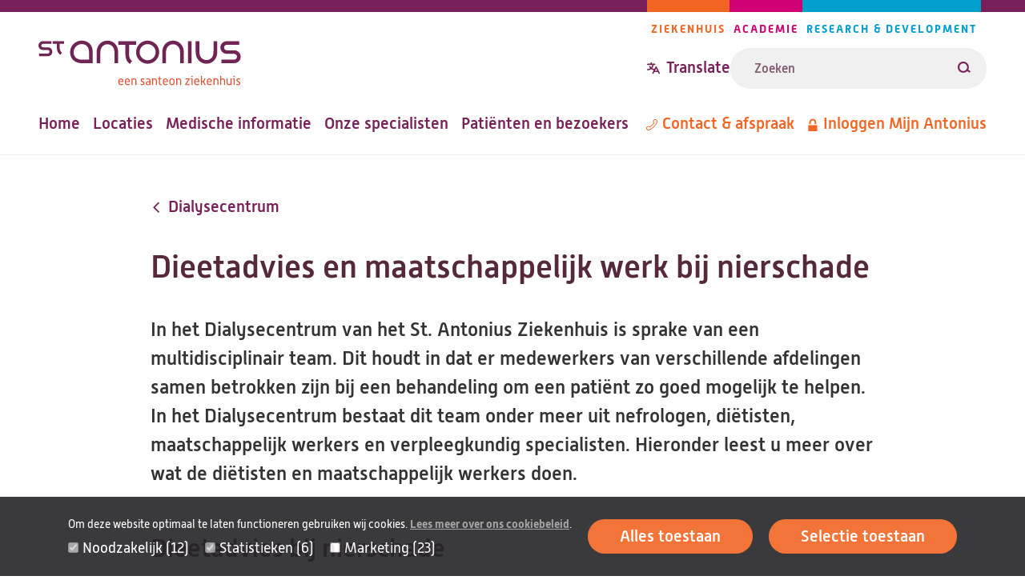

--- FILE ---
content_type: text/html; charset=UTF-8
request_url: https://www.antoniusziekenhuis.nl/dialysecentrum/dieetadvies-en-maatschappelijk-werk-bij-nierschade
body_size: 43265
content:
<!DOCTYPE html><html lang="nl" dir="ltr"><head><title>Dieetadvies en maatschappelijk werk bij nierschade | St. Antonius Ziekenhuis</title><meta charset="utf-8" /><script type="text/javascript" id="Cookiebot" src="https://consent.cookiebot.com/uc.js" data-cbid="642d7676-c4c4-4203-b4cc-335122fd5233" async="async" data-culture="nl"></script><meta name="description" content="Voeding speelt een belangrijke rol in de behandeling van de verschillende fases bij nierschade." /><link rel="canonical" href="https://www.antoniusziekenhuis.nl/dialysecentrum/dieetadvies-en-maatschappelijk-werk-bij-nierschade" /><meta name="robots" content="noindex" /><meta name="referrer" content="origin" /><meta name="Generator" content="Drupal 10 (https://www.drupal.org)" /><meta name="MobileOptimized" content="width" /><meta name="HandheldFriendly" content="true" /><meta name="viewport" content="width=device-width, initial-scale=1.0" /><link rel="icon" href="/themes/custom/antonius/favicon.ico" type="image/vnd.microsoft.icon" /><link rel="alternate" hreflang="nl" href="https://www.antoniusziekenhuis.nl/dialysecentrum/dieetadvies-en-maatschappelijk-werk-bij-nierschade" /><link rel="preload" href="/themes/custom/antonius/assets/fonts/alwynnew-100.woff2" as="font" type="font/woff2" crossorigin><link rel="preload" href="/themes/custom/antonius/assets/fonts/alwynnew-300.woff2" as="font" type="font/woff2" crossorigin><link rel="preload" href="/themes/custom/antonius/assets/fonts/alwynnew-400.woff2" as="font" type="font/woff2" crossorigin><link rel="preload" href="/themes/custom/antonius/assets/fonts/alwynnew-500.woff2" as="font" type="font/woff2" crossorigin><link rel="preload" href="/themes/custom/antonius/assets/fonts/alwynnew-700.woff2" as="font" type="font/woff2" crossorigin><link rel="stylesheet" media="all" href="/sites/default/files/css/css_VKfcfM_wC1YEAbwr1MtdgMt0c4-5ZjRorOVSis477lE.css?delta=0&amp;language=nl&amp;theme=antonius&amp;include=[base64]" /><link rel="stylesheet" media="all" href="/sites/default/files/css/css_rnx59XEaH5jNzs9izCPWD1l34cXOt_9BAH5_o-PbvL4.css?delta=1&amp;language=nl&amp;theme=antonius&amp;include=[base64]" /><link rel="stylesheet" media="print" href="/sites/default/files/css/css_D5Imo734nsUsB-nO3CGCr-jsfZf2b88_dEOZ-IdcIOo.css?delta=2&amp;language=nl&amp;theme=antonius&amp;include=[base64]" /><link rel="stylesheet" media="all" href="/sites/default/files/css/css_jLCXuA7T2T9AHRPCFjsn-RRiRN-PBpedN8DPFzL-TIU.css?delta=3&amp;language=nl&amp;theme=antonius&amp;include=[base64]" /><script type="application/json" data-drupal-selector="drupal-settings-json">{"path":{"baseUrl":"\/","pathPrefix":"","currentPath":"node\/8612","currentPathIsAdmin":false,"isFront":false,"currentLanguage":"nl"},"pluralDelimiter":"\u0003","suppressDeprecationErrors":true,"gtag":{"tagId":"","consentMode":false,"otherIds":[],"events":[],"additionalConfigInfo":[]},"ajaxPageState":{"libraries":"[base64]","theme":"antonius","theme_token":null},"ajaxTrustedUrl":{"\/zoekresultaten":true},"gtm":{"tagId":null,"settings":{"data_layer":"dataLayer","include_classes":false,"allowlist_classes":"","blocklist_classes":"","include_environment":false,"environment_id":"","environment_token":""},"tagIds":["GTM-TWNV63T"]},"easyResponsiveImages":{"lazyLoadingThreshold":null},"cookiebot":{"message_placeholder_cookieconsent_optout_marketing_show":true,"message_placeholder_cookieconsent_optout_marketing":"\u003Cdiv class=\u0022cookiebot cookieconsent-optout-marketing\u0022\u003E\n\t\u003Cdiv class=\u0022cookieconsent-optout-marketing__inner\u0022\u003E\n\t\t\u003Cp\u003EWilt u deze video bekijken? Sta dan\u0026nbsp;\u003Ca href=\u0022!cookiebot_renew\u0022\u003Emarketing-cookies\u003C\/a\u003E\u0026nbsp;toe door op \u0027alles toestaan\u0027 te klikken.\u003C\/p\u003E\n\t\u003C\/div\u003E\n\u003C\/div\u003E\n"},"statistics":{"data":{"nid":"8612"},"url":"\/core\/modules\/statistics\/statistics.php"},"currentGroup":{"prefix":"\/dialysecentrum"},"user":{"uid":0,"permissionsHash":"fe2db3b8126e04a87a87633e458d69c11a18cf986bfb93dc90aaed52f4c42d80"}}</script><script src="/sites/default/files/js/js_BxmIO_zrC85OmJdXUMZPgAruJJiek-H4wclMpxYoD2g.js?scope=header&amp;delta=0&amp;language=nl&amp;theme=antonius&amp;include=eJxtz1EKwzAIgOELheRIw6biXI2WaMaOvzLGykpeRP_vSdAw5eGlWttNUcNzNdsYF-gJJqrwZIJg0ylHB3W5OAq2jy4jYgorgxhNgBsQTrqwbmf26KPG6Oj5jrBiT98nLMpvS2RGgrcAKnSM653hAa__2JLH8YsHVy9rHztIPssbSQV9PA"></script><script src="/modules/contrib/google_tag/js/gtag.js?t8wen2"></script><script src="/modules/contrib/google_tag/js/gtm.js?t8wen2"></script></head><body class="palette-hospital" data-type="page" data-id="8612"> <a href="#main" class="link link--skip "> <span>Overslaan en naar de inhoud gaan</span> </a> <noscript><iframe src="https://www.googletagmanager.com/ns.html?id=GTM-TWNV63T"
height="0" width="0" style="display:none;visibility:hidden"></iframe></noscript><div class="wrapper" data-off-canvas-main-canvas> <header class="site-header"><div class="site-header__wrapper"><div class="site-header__top"> <a class="branding__logo" href="/" title="St. Antonius Ziekenhuis" rel="home"> <img src="/themes/custom/antonius/assets/images/logo-hospital.svg" alt="St. Antonius Ziekenhuis" width="253" height="57"> </a><div class="site-header__top_right"> <nav class="navigation-pillars" aria-labelledby="navigation-pillars"><h2 class="visually-hidden" id="navigation-pillars"> Pijlers navigatie</h2><div class="navigation__wrapper"><ul class="navigation__list navigation__list--inline"><li class="navigation__item navigation__item--inline navigation__item--hospital""> <a href="/" class="link link--menu "> <span>Ziekenhuis</span> </a></li><li class="navigation__item navigation__item--inline navigation__item--academy""> <a href="/academie" class="link link--menu "> <span>Academie</span> </a></li><li class="navigation__item navigation__item--inline navigation__item--research""> <a href="/research" class="link link--menu "> <span>Research &amp; Development</span> </a></li></ul></div> </nav><div class="site-header__translate-and-search"><div class="block-content block-content--type-translation-dialog block-content--28012 block-content--view-mode-full"><div class="translation hide-on-translated"><button class="button button--dialog js-button-dialog button--transparent button--icon-before " type="button" title="Translate website"> <svg class="icon icon--translate icon--transparent" aria-hidden="true" focusable="false" xmlns="http://www.w3.org/2000/svg"> <use xlink:href="/themes/custom/antonius/assets/icons/icon.svg?v=1765886294#icon-translate" xmlns:xlink="http://www.w3.org/1999/xlink"></use></svg> <span>Translate</span> </button><dialog class="dialog dialog--centered dialog--padding dialog--with-title" aria-label="Translate website"><div class="dialog__header"> <button class="button button--close js-button-close button--transparent button--icon-after " type="button" title="Translate website"> <span>Close</span> <svg class="icon icon--cross icon--transparent" aria-hidden="true" focusable="false" xmlns="http://www.w3.org/2000/svg"> <use xlink:href="/themes/custom/antonius/assets/icons/icon.svg?v=1765886294#icon-cross" xmlns:xlink="http://www.w3.org/1999/xlink"></use></svg> </button><h2 class="dialog__title">Translate website</h2></div><div class="dialog__content"><p>Pick one of the most popular choices</p><ul><li><a href="https://www-antoniusziekenhuis-nl.translate.goog/dialysecentrum/dieetadvies-en-maatschappelijk-werk-bij-nierschade?_x_tr_sl=nl&_x_tr_tl=en&_x_tr_hl=en&_x_tr_pto=wapp">English</a></li><li><a href="https://www-antoniusziekenhuis-nl.translate.goog/dialysecentrum/dieetadvies-en-maatschappelijk-werk-bij-nierschade?_x_tr_sl=nl&_x_tr_tl=ar&_x_tr_hl=ar&_x_tr_pto=wapp">العربية</a></li><li><a href="https://www-antoniusziekenhuis-nl.translate.goog/dialysecentrum/dieetadvies-en-maatschappelijk-werk-bij-nierschade?_x_tr_sl=nl&_x_tr_tl=tr&_x_tr_hl=tr&_x_tr_pto=wapp">Türkçe</a></li><li><a href="https://www-antoniusziekenhuis-nl.translate.goog/dialysecentrum/dieetadvies-en-maatschappelijk-werk-bij-nierschade?_x_tr_sl=nl&_x_tr_tl=pl&_x_tr_hl=pl&_x_tr_pto=wapp">język polski, polszczyzna</a></li><li><a href="https://www-antoniusziekenhuis-nl.translate.goog/dialysecentrum/dieetadvies-en-maatschappelijk-werk-bij-nierschade?_x_tr_sl=nl&_x_tr_tl=uk&_x_tr_hl=uk&_x_tr_pto=wapp">українська мова</a></li></ul><p>Or choose your own preferred language</p><a href="https://www-antoniusziekenhuis-nl.translate.goog/dialysecentrum/dieetadvies-en-maatschappelijk-werk-bij-nierschade?_x_tr_sl=nl&amp;_x_tr_tl=en&amp;_x_tr_hl=en&amp;_x_tr_pto=wapp" class="link link--button "> <span>Go to Google Translate</span> </a><hr><h2>Disclaimer</h2><div class="translation__disclaimer"><h3>ENGLISH:</h3><p>At your request, the texts on our website are automatically translated by Google Translate Services. Automatic translations are not perfect and do not replace human translators. St. Antonius Hospital is not responsible for possible translation errors and their possible consequences. If you have any questions about your health, always contact your doctor.&nbsp;</p><p>&nbsp;</p><p lang="en">If you use this Google translation service, Google may collect certain data. You can read more about this in the <a href="https://policies.google.com/privacy?hl=en-US">privacy policy of Google Services</a><a href="https://policies.google.com/privacy?hl=nl">.</a></p><p lang="en"><a href="/how-use-google-translate" data-entity-type="node" data-entity-uuid="a1ccfce7-acd3-421e-ba6a-90d68a3ab9a7" data-entity-substitution="canonical" title="How to use Google Translate ">How to use Google Translate</a></p><p>----------------------------------------------------------------------------------</p><h3>NEDERLANDS:</h3><p>Op uw verzoek worden de teksten op onze website automatisch vertaald door Google Translate Services. Automatische vertalingen zijn niet perfect en vervangen geen menselijke vertalers. Het St. Antonius Ziekenhuis is niet verantwoordelijk voor mogelijke vertaalfouten en de eventuele gevolgen daarvan. Als u vragen heeft over uw gezondheid, neem dan altijd contact op met uw arts.&nbsp;</p><p>&nbsp;</p><p>Als u deze Google vertaalservice gebruikt, kan Google bepaalde gegevens verzamelen. In het <a href="https://policies.google.com/privacy?hl=nl">privacybeleid van Google Services</a> leest u hier meer over.&nbsp;</p><p lang="nl"><a href="/how-use-google-translate" data-entity-type="node" data-entity-uuid="a1ccfce7-acd3-421e-ba6a-90d68a3ab9a7" data-entity-substitution="canonical" title="How to use Google Translate ">Zo gebruikt u Google Translate.</a><br><br>&nbsp;</p></div></div></dialog></div></div><form class="views-exposed-form form form--search form--view-search" data-drupal-selector="views-exposed-form-search-page" action="/zoekresultaten" method="get" id="views-exposed-form-search-page" accept-charset="UTF-8"><div class="form-item form-item--s form-no-label js-form-item js-form-type-textfield js-form-item-s"><div class="form-item__label-wrapper"> <label for="edit-s" class="form-item__label visually-hidden"> Zoeken </label></div> <input placeholder="Zoeken" class="form-text--search form-text" data-drupal-selector="edit-s" type="text" id="edit-s" name="s" value="" size="30" maxlength="128" /></div><div data-drupal-selector="edit-actions" class="form-actions js-form-wrapper form-wrapper" id="edit-actions"><button data-views-ajax-submit-disabled class="button--search button js-form-submit form-submit" data-drupal-selector="edit-submit-search" type="submit" id="edit-submit-search" value="Zoeken"> <svg class="icon icon--loupe" aria-hidden="true" focusable="false" xmlns="http://www.w3.org/2000/svg"> <use xlink:href="/themes/custom/antonius/assets/icons/icon.svg?v=1765886294#icon-loupe" xmlns:xlink="http://www.w3.org/1999/xlink"></use></svg> <span>Zoeken</span> </button></div></form></div></div></div><div class="site-header__bottom"> <nav class="navigation-primary" aria-labelledby="navigation-primary"><h2 class="visually-hidden" id="navigation-primary"> Hoofdnavigatie</h2><div class="navigation__wrapper"><ul class="navigation__list navigation__list--inline"><li class="navigation__item navigation__item--inline""> <a href="/" class="link link--menu "> <span>Home</span> </a></li><li class="navigation__item navigation__item--inline""> <a href="/locaties-routes" class="link link--menu "> <span>Locaties</span> </a></li><li class="navigation__item navigation__item--inline""> <a href="/medische-informatie" class="link link--menu "> <span>Medische informatie</span> </a></li><li class="navigation__item navigation__item--inline""> <a href="/specialisten" class="link link--menu "> <span>Onze specialisten</span> </a></li><li class="navigation__item navigation__item--inline""> <a href="/patienten-en-bezoekers" class="link link--menu "> <span>Patiënten en bezoekers</span> </a></li></ul></div> </nav> <nav class="navigation-meta" aria-labelledby="navigation-meta"><h2 class="visually-hidden" id="navigation-meta"> Metanavigatie</h2><div class="navigation__wrapper"><ul class="navigation__list navigation__list--inline"><li class="navigation__item navigation__item--inline""> <a href="/contact" class="link link--menu link--icon-before link--icon-center "> <svg class="icon icon--phone" aria-hidden="true" focusable="false" xmlns="http://www.w3.org/2000/svg"> <use xlink:href="/themes/custom/antonius/assets/icons/icon.svg?v=1765886294#icon-phone" xmlns:xlink="http://www.w3.org/1999/xlink"></use></svg> <span>Contact &amp; afspraak</span> </a></li><li class="hide-on-translated navigation__item navigation__item--inline""> <a href="https://mijnantonius.antoniusziekenhuis.nl/MijnAntonius/Authentication/Login" class="link link--menu link--icon-before link--icon-center "> <svg class="icon icon--lock" aria-hidden="true" focusable="false" xmlns="http://www.w3.org/2000/svg"> <use xlink:href="/themes/custom/antonius/assets/icons/icon.svg?v=1765886294#icon-lock" xmlns:xlink="http://www.w3.org/1999/xlink"></use></svg> <span>Inloggen Mijn Antonius</span> </a></li></ul></div> </nav></div><div class="site-header__mobile"><div class="block-content block-content--type-translation-dialog block-content--28012 block-content--view-mode-full"><div class="translation hide-on-translated"><button class="button button--dialog js-button-dialog button--transparent button--icon-before " type="button" title="Translate website"> <svg class="icon icon--translate icon--transparent" aria-hidden="true" focusable="false" xmlns="http://www.w3.org/2000/svg"> <use xlink:href="/themes/custom/antonius/assets/icons/icon.svg?v=1765886294#icon-translate" xmlns:xlink="http://www.w3.org/1999/xlink"></use></svg> <span>Translate</span> </button><dialog class="dialog dialog--centered dialog--padding dialog--with-title" aria-label="Translate website"><div class="dialog__header"> <button class="button button--close js-button-close button--transparent button--icon-after " type="button" title="Translate website"> <span>Close</span> <svg class="icon icon--cross icon--transparent" aria-hidden="true" focusable="false" xmlns="http://www.w3.org/2000/svg"> <use xlink:href="/themes/custom/antonius/assets/icons/icon.svg?v=1765886294#icon-cross" xmlns:xlink="http://www.w3.org/1999/xlink"></use></svg> </button><h2 class="dialog__title">Translate website</h2></div><div class="dialog__content"><p>Pick one of the most popular choices</p><ul><li><a href="https://www-antoniusziekenhuis-nl.translate.goog/dialysecentrum/dieetadvies-en-maatschappelijk-werk-bij-nierschade?_x_tr_sl=nl&_x_tr_tl=en&_x_tr_hl=en&_x_tr_pto=wapp">English</a></li><li><a href="https://www-antoniusziekenhuis-nl.translate.goog/dialysecentrum/dieetadvies-en-maatschappelijk-werk-bij-nierschade?_x_tr_sl=nl&_x_tr_tl=ar&_x_tr_hl=ar&_x_tr_pto=wapp">العربية</a></li><li><a href="https://www-antoniusziekenhuis-nl.translate.goog/dialysecentrum/dieetadvies-en-maatschappelijk-werk-bij-nierschade?_x_tr_sl=nl&_x_tr_tl=tr&_x_tr_hl=tr&_x_tr_pto=wapp">Türkçe</a></li><li><a href="https://www-antoniusziekenhuis-nl.translate.goog/dialysecentrum/dieetadvies-en-maatschappelijk-werk-bij-nierschade?_x_tr_sl=nl&_x_tr_tl=pl&_x_tr_hl=pl&_x_tr_pto=wapp">język polski, polszczyzna</a></li><li><a href="https://www-antoniusziekenhuis-nl.translate.goog/dialysecentrum/dieetadvies-en-maatschappelijk-werk-bij-nierschade?_x_tr_sl=nl&_x_tr_tl=uk&_x_tr_hl=uk&_x_tr_pto=wapp">українська мова</a></li></ul><p>Or choose your own preferred language</p><a href="https://www-antoniusziekenhuis-nl.translate.goog/dialysecentrum/dieetadvies-en-maatschappelijk-werk-bij-nierschade?_x_tr_sl=nl&amp;_x_tr_tl=en&amp;_x_tr_hl=en&amp;_x_tr_pto=wapp" class="link link--button "> <span>Go to Google Translate</span> </a><hr><h2>Disclaimer</h2><div class="translation__disclaimer"><h3>ENGLISH:</h3><p>At your request, the texts on our website are automatically translated by Google Translate Services. Automatic translations are not perfect and do not replace human translators. St. Antonius Hospital is not responsible for possible translation errors and their possible consequences. If you have any questions about your health, always contact your doctor.&nbsp;</p><p>&nbsp;</p><p lang="en">If you use this Google translation service, Google may collect certain data. You can read more about this in the <a href="https://policies.google.com/privacy?hl=en-US">privacy policy of Google Services</a><a href="https://policies.google.com/privacy?hl=nl">.</a></p><p lang="en"><a href="/how-use-google-translate" data-entity-type="node" data-entity-uuid="a1ccfce7-acd3-421e-ba6a-90d68a3ab9a7" data-entity-substitution="canonical" title="How to use Google Translate ">How to use Google Translate</a></p><p>----------------------------------------------------------------------------------</p><h3>NEDERLANDS:</h3><p>Op uw verzoek worden de teksten op onze website automatisch vertaald door Google Translate Services. Automatische vertalingen zijn niet perfect en vervangen geen menselijke vertalers. Het St. Antonius Ziekenhuis is niet verantwoordelijk voor mogelijke vertaalfouten en de eventuele gevolgen daarvan. Als u vragen heeft over uw gezondheid, neem dan altijd contact op met uw arts.&nbsp;</p><p>&nbsp;</p><p>Als u deze Google vertaalservice gebruikt, kan Google bepaalde gegevens verzamelen. In het <a href="https://policies.google.com/privacy?hl=nl">privacybeleid van Google Services</a> leest u hier meer over.&nbsp;</p><p lang="nl"><a href="/how-use-google-translate" data-entity-type="node" data-entity-uuid="a1ccfce7-acd3-421e-ba6a-90d68a3ab9a7" data-entity-substitution="canonical" title="How to use Google Translate ">Zo gebruikt u Google Translate.</a><br><br>&nbsp;</p></div></div></dialog></div></div> <a href="/zoekresultaten" class="link link--search link--icon-before "> <svg class="icon icon--loupe" aria-hidden="true" focusable="false" xmlns="http://www.w3.org/2000/svg"> <use xlink:href="/themes/custom/antonius/assets/icons/icon.svg?v=1765886294#icon-loupe" xmlns:xlink="http://www.w3.org/1999/xlink"></use></svg> <span>Zoeken</span> </a> <nav aria-labelledby="navigation-mobile" class="navigation-mobile navigation--foldout js-navigation-foldout"><h2 class="visually-hidden" id="navigation-mobile"> Mobile menu</h2> <button class="navigation__foldout-button js-navigation-foldout-button" aria-expanded="false"> <span class="navigation__foldout-button__lines"></span> <span class="navigation__foldout-button__text">Menu</span> </button><div class="navigation__wrapper navigation__wrapper--foldout"> <nav class="navigation-primary" aria-labelledby="navigation-primary"><h2 class="visually-hidden" id="navigation-primary"> Hoofdnavigatie</h2><div class="navigation__wrapper"><ul class="navigation__list navigation__list--inline"><li class="navigation__item navigation__item--inline""> <a href="/" class="link link--menu "> <span>Home</span> </a></li><li class="navigation__item navigation__item--inline""> <a href="/locaties-routes" class="link link--menu "> <span>Locaties</span> </a></li><li class="navigation__item navigation__item--inline""> <a href="/medische-informatie" class="link link--menu "> <span>Medische informatie</span> </a></li><li class="navigation__item navigation__item--inline""> <a href="/specialisten" class="link link--menu "> <span>Onze specialisten</span> </a></li><li class="navigation__item navigation__item--inline""> <a href="/patienten-en-bezoekers" class="link link--menu "> <span>Patiënten en bezoekers</span> </a></li></ul></div> </nav> <nav class="navigation-meta" aria-labelledby="navigation-meta"><h2 class="visually-hidden" id="navigation-meta"> Metanavigatie</h2><div class="navigation__wrapper"><ul class="navigation__list navigation__list--inline"><li class="navigation__item navigation__item--inline""> <a href="/contact" class="link link--menu link--icon-before link--icon-center "> <svg class="icon icon--phone" aria-hidden="true" focusable="false" xmlns="http://www.w3.org/2000/svg"> <use xlink:href="/themes/custom/antonius/assets/icons/icon.svg?v=1765886294#icon-phone" xmlns:xlink="http://www.w3.org/1999/xlink"></use></svg> <span>Contact &amp; afspraak</span> </a></li><li class="hide-on-translated navigation__item navigation__item--inline""> <a href="https://mijnantonius.antoniusziekenhuis.nl/MijnAntonius/Authentication/Login" class="link link--menu link--icon-before link--icon-center "> <svg class="icon icon--lock" aria-hidden="true" focusable="false" xmlns="http://www.w3.org/2000/svg"> <use xlink:href="/themes/custom/antonius/assets/icons/icon.svg?v=1765886294#icon-lock" xmlns:xlink="http://www.w3.org/1999/xlink"></use></svg> <span>Inloggen Mijn Antonius</span> </a></li></ul></div> </nav> <nav class="navigation-pillars" aria-labelledby="navigation-pillars"><h2 class="visually-hidden" id="navigation-pillars"> Pijlers navigatie</h2><div class="navigation__wrapper"><ul class="navigation__list navigation__list--inline"><li class="navigation__item navigation__item--inline navigation__item--hospital""> <a href="/" class="link link--menu "> <span>Ziekenhuis</span> </a></li><li class="navigation__item navigation__item--inline navigation__item--academy""> <a href="/academie" class="link link--menu "> <span>Academie</span> </a></li><li class="navigation__item navigation__item--inline navigation__item--research""> <a href="/research" class="link link--menu "> <span>Research &amp; Development</span> </a></li></ul></div> </nav></div></nav></div></div></header><main id="main" class="main-content"><div data-drupal-messages-fallback class="hidden"></div><div class="main-content-wrapper"><div class="main-content-inner"> <article class="article article--full article--small "> <a href="https://www.antoniusziekenhuis.nl/dialysecentrum" class="link link--breadcrumb link--icon-before link--icon-animate-left link--icon-rotate "> <svg class="icon icon--arrow" aria-hidden="true" focusable="false" xmlns="http://www.w3.org/2000/svg"> <use xlink:href="/themes/custom/antonius/assets/icons/icon.svg?v=1765886294#icon-arrow" xmlns:xlink="http://www.w3.org/1999/xlink"></use></svg> <span>Dialysecentrum</span> </a><h1 class="article__title"> Dieetadvies en maatschappelijk werk bij nierschade</h1> <section class="content-section content-section--main"><div class="intro"><p>In het Dialysecentrum van het St. Antonius Ziekenhuis is sprake van een multidisciplinair team. Dit houdt in dat er medewerkers van verschillende afdelingen samen betrokken zijn bij een behandeling om een patiënt zo goed mogelijk te helpen. In het Dialysecentrum bestaat dit team onder meer uit nefrologen, diëtisten, maatschappelijk werkers en verpleegkundig specialisten. Hieronder leest u meer over wat de diëtisten en maatschappelijk werkers doen.&nbsp;</p></div><div class="text "><h2>Dieetadvies bij nierschade</h2><p>Onze diëtisten op de dialyseafdeling zijn specialist in het dieet bij nierschade.&nbsp;In de behandeling van de verschillende fases bij nierschade speelt voeding een belangrijke rol. Vaak start de begeleiding van de diëtisten al&nbsp;op de nierschade poli.</p><p><span><span><span><span>Een advies op maat vinden wij erg belangrijk. De diëtist neemt samen met de patiënt de eetgewoontes door en beslist samen met de patiënt welke adviezen voor hem/haar gelden. Het advies is hierdoor op de persoonlijke situatie van de patiënt, zoals smaakvoorkeur of eetpatroon, afgestemd. Daarnaast wordt ook de algehele conditie en voedingstoestand meegenomen in het advies. </span></span></span></span></p><p><span><span><span><span>Het doel is om de klachten te verminderen en zo mogelijk de achteruitgang van de nieren te vertragen. Aanpassingen in de voeding kunnen de werking van medicijnen ondersteunen en er soms voor zorgen dat iemand minder medicatie nodig heeft.</span></span></span></span></p></div> </section><section class="content-section content-section--text"><div class="block--text"><div class="text "><h2>Maatschappelijk werk bij nierschade</h2><p><span><span><span><span>Een nierziekte brengt vaak grote veranderingen in het dagelijkse leven met zich mee. Het is ingrijpend en de patiënt moet zijn/haar leven gaan aanpassen. Vooral als de arts vertelt dat dialyse wellicht noodzakelijk is, kan dit een grote schok betekenen. Dit kan veel emoties oproepen. </span></span></span></span></p><p><span><span><span>Het Dialysecentrum heeft maatschappelijk werkers in dienst die gespecialiseerd zijn in het ondersteunen van mensen met een chronische nierziekte.&nbsp;</span></span></span><span><span><span><span>Deze hulp is ook beschikbaar voor naasten. De maatschappelijk werkers werken nauw samen met de </span></span><span><span>nefrologen, </span></span><span><span>dialyseverpleegkundigen, diëtisten en andere personen die betrokken zijn bij uw behandeling.</span></span></span></span></p><h3><span><span><span><span>Hulpaanbod</span></span></span></span></h3><p><span><span><span><span>De maatschappelijk werker kan de patiënt helpen bij:</span></span></span></span></p><ul><li><span><span><span><span>het verwerken van de nierziekte</span></span></span></span></li><li><span><span><span><span>het omgaan met de beperkingen die de ziekte en behandeling met zich meebrengen</span></span></span></span></li><li><span><span><span><span>praktische problemen op het gebied van werk, opleiding, vrijetijdsbesteding, financiën, vervoer, huisvesting</span></span> <span><span>en/of</span></span><span><span> thuiszorg.</span></span></span></span></li></ul><p><span><span><span><span>In de aanloopfase van de dialysebehandeling kan de maatschappelijk werker ondersteunen bij het maken van een keuze tussen de verschillende behandelingsmogelijkheden en bij het verwerken van de emoties die in deze fase spelen. Deze begeleiding kan ook worden gegeven wanneer het gaat om een keuze voor mogelijke transplantatie. De maatschappelijk werker richt zich hierbij met name op de niet-medische aspecten.</span></span></span></span></p><h3><span><span><span><span>Contact</span></span></span></span></h3><p><span><span><span><span><span>Heeft uw behoefte aan een gesprek met een maatschappelijk werker? Dan kunt u contact met ons opnemen of een verwijzing vragen bij uw nefroloog.&nbsp;Vaak is er al contact geweest met de maatschappelijk werker in de voorbereidingsfase van de dialysebehandeling. Samen met de patiënt bekijkt de maatschappelijk werker of meer contact nodig is.</span></span></span></span></span></p><h3><span><span><span><span><span>Geheimhouding</span></span></span></span></span></h3><p><span><span><span><span><span>Maatschappelijk werkers hebben een geheimhoudingsplicht. De patiëntgegevens worden vertrouwelijk behandeld. Voor goede patiëntenzorg is het vaak wel noodzakelijk voor de maatschappelijk werker om met anderen te overleggen, die direct bij de behandeling betrokken zijn. Als u wilt dat bepaalde gegevens <strong>niet </strong>uitgewisseld worden, kunt u dit aangeven bij de maatschappelijk werker.</span></span></span></span></span></p></div></div></section> </article></div></div> <a href="#main" class="link link--top link--icon-before "> <svg class="icon icon--arrow" aria-hidden="true" focusable="false" xmlns="http://www.w3.org/2000/svg"> <use xlink:href="/themes/custom/antonius/assets/icons/icon.svg?v=1765886294#icon-arrow" xmlns:xlink="http://www.w3.org/1999/xlink"></use></svg> <span>Terug naar boven</span> </a></main><footer class="site-footer"><div class="site-footer__top"><div class="site-footer__wrapper"> <a class="branding__logo" href="/" title="St. Antonius Ziekenhuis" rel="home"> <img src="/themes/custom/antonius/assets/images/logo-hospital.svg" alt="St. Antonius Ziekenhuis" width="253" height="57"> </a><div class="site-footer__social"><h2 class="site-footer__social__heading visually-hidden">Volg ons</h2><ul class="site-footer__social__list"><li class="site-footer__social__item site-footer__social__item--facebook"> <a href="https://www.facebook.com/antoniusziekenhuis/" class="link link--icon link--icon-before " rel="nofollow"> <svg class="icon icon--facebook" aria-hidden="true" focusable="false" xmlns="http://www.w3.org/2000/svg"> <use xlink:href="/themes/custom/antonius/assets/icons/icon.svg?v=1765886294#icon-facebook" xmlns:xlink="http://www.w3.org/1999/xlink"></use></svg> <span class="visually-hidden">Facebook</span> </a></li><li class="site-footer__social__item site-footer__social__item--instagram"> <a href="https://www.instagram.com/antoniusziekenhuis/" class="link link--icon link--icon-before " rel="nofollow"> <svg class="icon icon--instagram" aria-hidden="true" focusable="false" xmlns="http://www.w3.org/2000/svg"> <use xlink:href="/themes/custom/antonius/assets/icons/icon.svg?v=1765886294#icon-instagram" xmlns:xlink="http://www.w3.org/1999/xlink"></use></svg> <span class="visually-hidden">Instagram</span> </a></li><li class="site-footer__social__item site-footer__social__item--linkedin"> <a href="https://www.linkedin.com/company/78001" class="link link--icon link--icon-before " rel="nofollow"> <svg class="icon icon--linkedin" aria-hidden="true" focusable="false" xmlns="http://www.w3.org/2000/svg"> <use xlink:href="/themes/custom/antonius/assets/icons/icon.svg?v=1765886294#icon-linkedin" xmlns:xlink="http://www.w3.org/1999/xlink"></use></svg> <span class="visually-hidden">LinkedIn</span> </a></li><li class="site-footer__social__item site-footer__social__item--youtube"> <a href="https://www.youtube.com/user/antoniusziekenhuis" class="link link--icon link--icon-before " rel="nofollow"> <svg class="icon icon--youtube" aria-hidden="true" focusable="false" xmlns="http://www.w3.org/2000/svg"> <use xlink:href="/themes/custom/antonius/assets/icons/icon.svg?v=1765886294#icon-youtube" xmlns:xlink="http://www.w3.org/1999/xlink"></use></svg> <span class="visually-hidden">Youtube</span> </a></li></ul></div></div></div><div class="site-footer__navigation"><div class="site-footer__wrapper"> <nav class="navigation-footer" aria-labelledby="navigation-footer"><h2 class="visually-hidden" id="navigation-footer"> Footer-menu</h2><div class="navigation__wrapper"><ul class="navigation__list navigation__list--grid"><li class="navigation__item navigation__item--grid navigation__item--with-sub-items""> <a href="/over-het-st-antonius-ziekenhuis" class="link link--menu link--icon-after link--icon-animate-right "> <span>Over St. Antonius</span> <svg class="icon icon--arrow" aria-hidden="true" focusable="false" xmlns="http://www.w3.org/2000/svg"> <use xlink:href="/themes/custom/antonius/assets/icons/icon.svg?v=1765886294#icon-arrow" xmlns:xlink="http://www.w3.org/1999/xlink"></use></svg> </a><ul class="navigation__sublist navigation__sublist--grid"><li class="navigation__subitem navigation__subitem--grid""> <a href="/over-het-st-antonius-ziekenhuis/waar-staat-het-st-antonius-ziekenhuis-voor" class="link link--menu "> <span>Missie en visie</span> </a></li><li class="navigation__subitem navigation__subitem--grid""> <a href="/over-het-st-antonius-ziekenhuis/wie-besturen-ons-ziekenhuis" class="link link--menu "> <span>Bestuursorganen</span> </a></li><li class="navigation__subitem navigation__subitem--grid""> <a href="/toekomst" class="link link--menu "> <span>Onze zorg in de toekomst</span> </a></li><li class="navigation__subitem navigation__subitem--grid""> <a href="/duurzaam-antonius/over-het-st-antonius-ziekenhuis/duurzaam-antonius" class="link link--menu "> <span>Duurzaam Antonius</span> </a></li></ul></li><li class="navigation__item navigation__item--grid navigation__item--with-sub-items""> <a href="/over-het-st-antonius-ziekenhuis/pers" class="link link--menu link--icon-after link--icon-animate-right "> <span>Pers</span> <svg class="icon icon--arrow" aria-hidden="true" focusable="false" xmlns="http://www.w3.org/2000/svg"> <use xlink:href="/themes/custom/antonius/assets/icons/icon.svg?v=1765886294#icon-arrow" xmlns:xlink="http://www.w3.org/1999/xlink"></use></svg> </a><ul class="navigation__sublist navigation__sublist--grid"><li class="navigation__subitem navigation__subitem--grid""> <a href="https://www.antoniusziekenhuis.nl/nieuwsoverzicht" class="link link--menu "> <span>Nieuwsoverzicht</span> </a></li><li class="navigation__subitem navigation__subitem--grid""> <a href="/over-het-st-antonius-ziekenhuis/pers" class="link link--menu "> <span>Perscontact</span> </a></li><li class="navigation__subitem navigation__subitem--grid""> <a href="/over-het-st-antonius-ziekenhuis/publicaties" class="link link--menu "> <span>Publicaties </span> </a></li><li class="navigation__subitem navigation__subitem--grid""> <a href="/digitale-nieuwsbrief" class="link link--menu "> <span>Nieuwsbrief</span> </a></li></ul></li><li class="navigation__item navigation__item--grid navigation__item--with-sub-items""> <a href="/informatie-voor-zorgprofessionals" class="link link--menu link--icon-after link--icon-animate-right "> <span>Zorgprofessionals</span> <svg class="icon icon--arrow" aria-hidden="true" focusable="false" xmlns="http://www.w3.org/2000/svg"> <use xlink:href="/themes/custom/antonius/assets/icons/icon.svg?v=1765886294#icon-arrow" xmlns:xlink="http://www.w3.org/1999/xlink"></use></svg> </a><ul class="navigation__sublist navigation__sublist--grid"><li class="navigation__subitem navigation__subitem--grid""> <a href="/informatie-voor-zorgprofessionals/huisartsenlijnen" class="link link--menu "> <span>Huisartsenlijnen</span> </a></li><li class="navigation__subitem navigation__subitem--grid""> <a href="/informatie-voor-zorgprofessionals/diagnostiek-laboratoriumonderzoek" class="link link--menu "> <span>Diagnostiek &amp; laboratoriumonderzoek</span> </a></li><li class="navigation__subitem navigation__subitem--grid""> <a href="/informatie-voor-zorgprofessionals/contactpersonen-huisartsen" class="link link--menu "> <span>Contactpersonen huisartsen </span> </a></li><li class="navigation__subitem navigation__subitem--grid""> <a href="/informatie-voor-zorgprofessionals/nieuwsbrief-onder-artsen" class="link link--menu "> <span>Nieuwsbrief Onder Artsen</span> </a></li></ul></li><li class="navigation__item navigation__item--grid navigation__item--with-sub-items""> <a href="/veel-bezochte-paginas" class="link link--menu link--icon-after link--icon-animate-right "> <span>Veel bezochte pagina&#039;s</span> <svg class="icon icon--arrow" aria-hidden="true" focusable="false" xmlns="http://www.w3.org/2000/svg"> <use xlink:href="/themes/custom/antonius/assets/icons/icon.svg?v=1765886294#icon-arrow" xmlns:xlink="http://www.w3.org/1999/xlink"></use></svg> </a><ul class="navigation__sublist navigation__sublist--grid"><li class="navigation__subitem navigation__subitem--grid""> <a href="https://mijnantonius.antoniusziekenhuis.nl/MijnAntonius/Authentication/Login" class="link link--menu "> <span>Inloggen Mijn Antonius</span> </a></li><li class="navigation__subitem navigation__subitem--grid""> <a href="/specialisten" class="link link--menu "> <span>Onze specialisten</span> </a></li><li class="navigation__subitem navigation__subitem--grid""> <a href="/huisartsenspoedpost-en-spoedeisende-hulp" class="link link--menu "> <span>Huisartsenpost en Spoedeisende Hulp</span> </a></li><li class="navigation__subitem navigation__subitem--grid""> <a href="/bloedafname/afspraak-maken" class="link link--menu "> <span>Afspraak maken Bloedafname </span> </a></li></ul></li><li class="navigation__item navigation__item--grid""> <a href="/locaties-routes" class="link link--menu link--icon-after link--icon-animate-right "> <span>Locaties </span> <svg class="icon icon--arrow" aria-hidden="true" focusable="false" xmlns="http://www.w3.org/2000/svg"> <use xlink:href="/themes/custom/antonius/assets/icons/icon.svg?v=1765886294#icon-arrow" xmlns:xlink="http://www.w3.org/1999/xlink"></use></svg> </a></li><li class="navigation__item navigation__item--grid""> <a href="/huisartsenspoedpost-en-spoedeisende-hulp" class="link link--menu link--icon-after link--icon-animate-right "> <span>Spoedhulp</span> <svg class="icon icon--arrow" aria-hidden="true" focusable="false" xmlns="http://www.w3.org/2000/svg"> <use xlink:href="/themes/custom/antonius/assets/icons/icon.svg?v=1765886294#icon-arrow" xmlns:xlink="http://www.w3.org/1999/xlink"></use></svg> </a></li><li class="navigation__item navigation__item--grid""> <a href="/onderzoeksfonds" class="link link--menu link--icon-after link--icon-animate-right "> <span>Onderzoeksfonds</span> <svg class="icon icon--arrow" aria-hidden="true" focusable="false" xmlns="http://www.w3.org/2000/svg"> <use xlink:href="/themes/custom/antonius/assets/icons/icon.svg?v=1765886294#icon-arrow" xmlns:xlink="http://www.w3.org/1999/xlink"></use></svg> </a></li><li class="navigation__item navigation__item--grid""> <a href="https://santeon.nl/" class="link link--menu link--icon-after link--icon-animate-right "> <span>Santeon</span> <svg class="icon icon--arrow" aria-hidden="true" focusable="false" xmlns="http://www.w3.org/2000/svg"> <use xlink:href="/themes/custom/antonius/assets/icons/icon.svg?v=1765886294#icon-arrow" xmlns:xlink="http://www.w3.org/1999/xlink"></use></svg> </a></li><li class="navigation__item navigation__item--grid""> <a href="https://werkenbijantonius.nl/" class="link link--menu link--icon-after link--icon-animate-right "> <span>Vacatures </span> <svg class="icon icon--arrow" aria-hidden="true" focusable="false" xmlns="http://www.w3.org/2000/svg"> <use xlink:href="/themes/custom/antonius/assets/icons/icon.svg?v=1765886294#icon-arrow" xmlns:xlink="http://www.w3.org/1999/xlink"></use></svg> </a></li><li class="navigation__item navigation__item--grid""> <a href="/agenda-overzicht" class="link link--menu link--icon-after link--icon-animate-right "> <span>Agenda</span> <svg class="icon icon--arrow" aria-hidden="true" focusable="false" xmlns="http://www.w3.org/2000/svg"> <use xlink:href="/themes/custom/antonius/assets/icons/icon.svg?v=1765886294#icon-arrow" xmlns:xlink="http://www.w3.org/1999/xlink"></use></svg> </a></li><li class="navigation__item navigation__item--grid""> <a href="/digitale-nieuwsbrief" class="link link--menu link--icon-after link--icon-animate-right "> <span>Nieuwsbrief</span> <svg class="icon icon--arrow" aria-hidden="true" focusable="false" xmlns="http://www.w3.org/2000/svg"> <use xlink:href="/themes/custom/antonius/assets/icons/icon.svg?v=1765886294#icon-arrow" xmlns:xlink="http://www.w3.org/1999/xlink"></use></svg> </a></li><li class="navigation__item navigation__item--grid""> <a href="/kwaliteit-en-patientervaringen/patientparticipatie-en-patientervaringen/patientverhalen" class="link link--menu link--icon-after link--icon-animate-right "> <span>Patiëntverhalen</span> <svg class="icon icon--arrow" aria-hidden="true" focusable="false" xmlns="http://www.w3.org/2000/svg"> <use xlink:href="/themes/custom/antonius/assets/icons/icon.svg?v=1765886294#icon-arrow" xmlns:xlink="http://www.w3.org/1999/xlink"></use></svg> </a></li></ul></div> </nav> <a class="branding__logo" href="/" title="St. Antonius Ziekenhuis" rel="home"> <img src="/themes/custom/antonius/assets/images/logo-hospital.svg" alt="St. Antonius Ziekenhuis" width="253" height="57"> </a></div></div><div class="site-footer__bottom"><div class="site-footer__wrapper"> <nav class="navigation-disclaimer" aria-labelledby="navigation-disclaimer"><h2 class="visually-hidden" id="navigation-disclaimer"> Disclaimer navigatie</h2><div class="navigation__wrapper"><ul class="navigation__list navigation__list--inline"><li class="navigation__item navigation__item--inline""> <a href="/privacy-veiligheid" class="link link--menu "> <span>Privacy &amp; veiligheid</span> </a></li><li class="navigation__item navigation__item--inline""> <a href="/cookieverklaring" class="link link--menu "> <span>Cookies</span> </a></li><li class="navigation__item navigation__item--inline""> <a href="/disclaimer" class="link link--menu "> <span>Disclaimer</span> </a></li></ul></div> </nav><div class="copyright"><p class="copyright__text">Alle rechten voorbehouden &copy; 2026 St. Antonius Ziekenhuis, Nederland</p></div></div></div></footer></div><script src="/sites/default/files/js/js_u4atWDEtqHFSPucJvkq9aE5T9z7lgIt90wudDCySWn4.js?scope=footer&amp;delta=0&amp;language=nl&amp;theme=antonius&amp;include=eJxtz1EKwzAIgOELheRIw6biXI2WaMaOvzLGykpeRP_vSdAw5eGlWttNUcNzNdsYF-gJJqrwZIJg0ylHB3W5OAq2jy4jYgorgxhNgBsQTrqwbmf26KPG6Oj5jrBiT98nLMpvS2RGgrcAKnSM653hAa__2JLH8YsHVy9rHztIPssbSQV9PA"></script><script src="https://cdn.jsdelivr.net/npm/js-cookie@3.0.5/dist/js.cookie.min.js"></script><script src="/sites/default/files/js/js_8a1zWIg_T_MbTngnnb6VM0xIivveP06tRJmA8bvPsJE.js?scope=footer&amp;delta=2&amp;language=nl&amp;theme=antonius&amp;include=eJxtz1EKwzAIgOELheRIw6biXI2WaMaOvzLGykpeRP_vSdAw5eGlWttNUcNzNdsYF-gJJqrwZIJg0ylHB3W5OAq2jy4jYgorgxhNgBsQTrqwbmf26KPG6Oj5jrBiT98nLMpvS2RGgrcAKnSM653hAa__2JLH8YsHVy9rHztIPssbSQV9PA"></script></body></html>